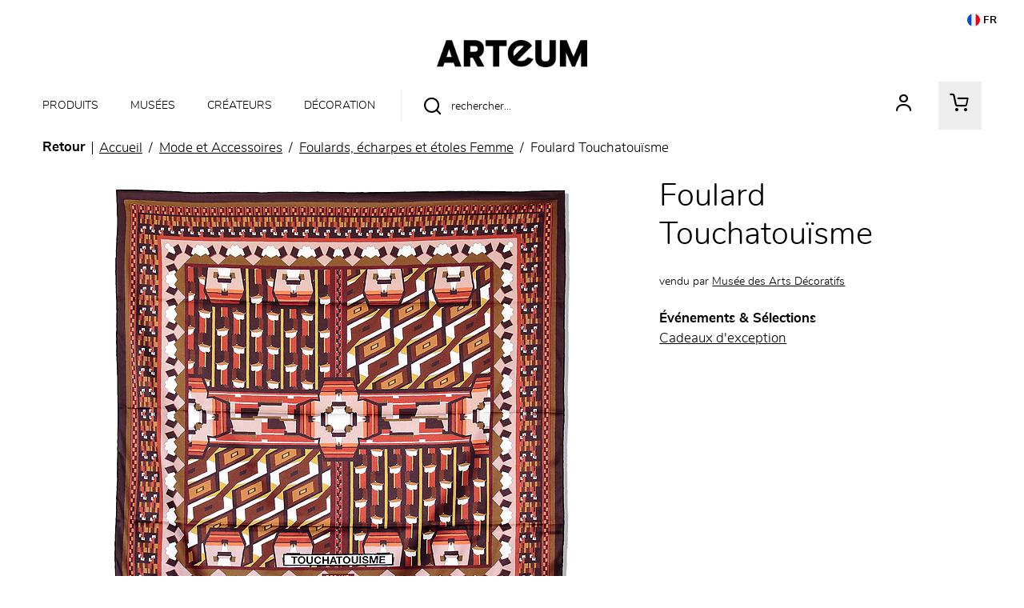

--- FILE ---
content_type: text/html; charset=UTF-8
request_url: https://www.arteum.com/fr/product/3235-foulard-touchatouisme.html?r=1D4cwugj9Q9gXmY64lBjgGDZoffDWGHKXxJCbSjJBFrcdtnPTmGynFuk67P8Sce2hPg
body_size: 13089
content:
<!DOCTYPE html>
<html class="no-js" lang="fr">
<head>
	<meta charset="utf-8">
	<meta http-equiv="X-UA-Compatible" content="IE=edge,chrome=1">
	<meta name="viewport" content="width=device-width, initial-scale=1">
	<title>
				Foulard Touchatouïsme · Arteum		
	</title>
	<meta name="description" content="Depuis plus de dix ans, Arteum gère avec passion et professionnalisme des boutiques et librairies-boutiques de musées de beaux-arts, musées de sciences, monuments touristiques, zoos, aquariums, parcs d’attraction et tous sites à vocation loisirs et culturelle.">
	<meta name="keywords" content="Boutique de Musées ; Art ; Design ; Créateurs ; pompon ; fête des pères ; idée cadeau ; cadeau design ; fête des mères ; livres ; catalogues ; souvenirs ; expositions ; musées ; culture ;">
	<meta http-equiv="content-language" content="fr">

	<link rel="alternate" hreflang="fr" href="https://www.arteum.com/fr/product/3235-foulard-touchatouisme.html">
	<link rel="alternate" hreflang="en" href="https://www.arteum.com/en/product/3235-scarf-touchatouisme.html">
	<link rel="canonical" href="https://www.arteum.com/fr/product/3235-foulard-touchatouisme.html">

	<link rel="apple-touch-icon" sizes="180x180" href="/files/branches/arteum/7367-deae73fd-faviconapple/branches-7367.jpg">
	<link rel="icon" type="image/jpeg" sizes="32x32" href="/files/branches/arteum/7367-deae73fd-favicon32/branches-7367.jpg">
	<link rel="icon" type="image/jpeg" sizes="16x16" href="/files/branches/arteum/7367-deae73fd-favicon16/branches-7367.jpg">
	<link rel="shortcut icon" type="image/jpeg" href="/files/branches/arteum/7367-deae73fd-favicon16/branches-7367.jpg">


	<meta property="og:title" content="Foulard Touchatouïsme">
	<meta property="og:url" content="https://www.arteum.com/fr/product/3235-foulard-touchatouisme.html">
	<meta property="og:type" content="product">
	<meta property="og:image" content="https://www.arteum.com/files/products/3235/4668-ac9f1f4a-xl/foulard-touchatouisme.jpg">
	<meta property="og:site_name" content="Arteum">

	<script type="application/ld+json">
	{"@context":"https:\/\/schema.org","@type":"Product","name":"Foulard Touchatou\u00efsme","sku":"J00112699","description":"","url":"https:\/\/www.arteum.com\/fr\/product\/3235-foulard-touchatouisme.html","image":"https:\/\/www.arteum.com\/files\/products\/3235\/4668-ac9f1f4a-xl\/foulard-touchatouisme.jpg","gtin13":"2000000284460","offers":{"@type":"Offer","price":"239.00","priceCurrency":"EUR","url":"https:\/\/www.arteum.com\/fr\/product\/3235-foulard-touchatouisme.html","valueAddedTaxIncluded":true,"availability":"https:\/\/schema.org\/InStock"}}
	</script>
	<script type="application/ld+json">
	{"@context":"https:\/\/schema.org","@type":"BreadcrumbList","itemListElement":[{"@type":"ListItem","position":1,"name":"Mode et Accessoires","item":"https:\/\/www.arteum.com\/fr\/products\/11-mode-et-accessoires\/"},{"@type":"ListItem","position":2,"name":"Foulards, \u00e9charpes et \u00e9toles Femme","item":"https:\/\/www.arteum.com\/fr\/products\/44-foulards-echarpes-et-etoles-femme\/"}]}
	</script>

	<style type="text/css">
		[v-cloak] { display: none; }
	</style>

	<link rel="stylesheet" href="/css/arteum.css?t=1758720107">

<script type="text/javascript">
var funcarray = function(){};
funcarray.prototype = structuredClone(Array.prototype);
funcarray.prototype.jpush = function(func) {
		if (typeof($) !== 'undefined') {
		func($);
	} else {
		Array.prototype.push.call(this, func);
	}
}
var funcs = new funcarray();

var qfarray = function(){};
qfarray.prototype = structuredClone(Array.prototype);
qfarray.prototype.jpush = function(func) {
		if (typeof(Vue) !== 'undefined') {
		func(Vue);
	} else {
		Array.prototype.push.call(this, func);
	}
}
var qf = new qfarray();
</script>

<script async src="https://www.googletagmanager.com/gtag/js?id=G-Y897ENNDWX"></script>
<script>
window.dataLayer = window.dataLayer || [];
function gtag() { dataLayer.push(arguments); }
gtag("js", new Date());
gtag("consent", "default", {"analytics_storage": "denied"});
gtag("consent", "default", {"ad_storage": "denied"});
gtag("config", "G-Y897ENNDWX", {"anonymize_ip":true,"debug_mode":false});
</script>

</head>
<body class="Application Products-details">

	<a id="top" tabindex="0"></a>
	


	
<header id="Header" class="Header">

	<nav>
		<ul>
						<li class="nav-item dropdown">
				<button class="btn btn-link btn-sm nav-item nav-link dropdown-toggle" id="languageDropdown" role="button" data-toggle="dropdown" aria-haspopup="true" aria-expanded="false"><img src="/img/lang/fr.png" alt="Français" style="width:16px;height: 16px;border-radius: 8px;vertical-align: bottom;"> FR</button>
				<div class="dropdown-menu dropdown-menu-right" aria-labelledby="languageDropdown">
										<a href="https://www.arteum.com/fr/product/3235-foulard-touchatouisme.html" class="dropdown-item active">
						Français					</a>
										<a href="https://www.arteum.com/en/product/3235-scarf-touchatouisme.html" class="dropdown-item">
						English					</a>
									</div>
			</li>
					</ul>
	</nav>

		<div class="container">
		<div class="Brand">
			<a href="/fr/" title="Arteum">
				<img src="/img/logo-l.png" />
			</a>
		</div>
	</div>
	
	<div class="container">
		<div class="NavPrimary">
			<nav id="MenuPrimary" role="navigation" class="navbar">
				<button class="Burger d-block d-lg-none position-absolute" aria-expanded="false">
					<span></span>
					<span></span>
					<span></span>
	  				<span></span>
				</button>
				<ul class="navbar-nav nav-menu">
					<li class="nav-item dropdown">
						<span class="nav-link dropdown-toggle" data-toggle="dropdown">Produits</span>
<div class="dropdown-menu" aria-labelledby="languageDropdown">	
	<div class="ProductsMenu">
		
		
		
		<div class="container ProductsMenu-container" style="position: relative;">
		<ul class="DropdownMenu ProductsMenu-list">
						<li data-submenu-id="submenu-1">
				<a href="/fr/content/6-livres-et-medias.html" class="DropdownMenu-a maintainHover hover">
					Livres et Médias		
					<span class="front-arrow-slider-right"></span>
				</a>
				<div id="submenu-1" class="DropdownPopover maintainHover hover">
					<div class="ProductsMenu-close">
						<div class="CloseDropdown"><span class="front-x"></span></div>
					</div>
										<ul class="DropdownPopover-list">
												<li class="DropdownPopover-item"><a href="/fr/products/9-catalogue-exposition-et-guides/" class="DropdownPopover-a">Catalogue d'exposition et guides</a></li>
												<li class="DropdownPopover-item"><a href="/fr/products/16-art-musique-et-cinema-revues-art/" class="DropdownPopover-a">Art, musique et cinéma (Revues d'Art)</a></li>
												<li class="DropdownPopover-item"><a href="/fr/products/15-sciences-humaines-et-sociales/" class="DropdownPopover-a">Sciences humaines et sociales</a></li>
												<li class="DropdownPopover-item"><a href="/fr/products/17-sciences-et-technologies/" class="DropdownPopover-a">Sciences et technologies</a></li>
												<li class="DropdownPopover-item"><a href="/fr/products/18-bd-et-mangas/" class="DropdownPopover-a">BD et Mangas</a></li>
												<li class="DropdownPopover-item"><a href="/fr/products/559-gastronomie/" class="DropdownPopover-a">Gastronomie</a></li>
												<li class="DropdownPopover-item"><a href="/fr/products/20-romans/" class="DropdownPopover-a">Romans</a></li>
												<li class="DropdownPopover-item"><a href="/fr/products/21-medias/" class="DropdownPopover-a">Médias</a></li>
											</ul>
									</div>
			</li>
						<li data-submenu-id="submenu-2">
				<a href="/fr/content/11-mode-et-accessoires.html" class="DropdownMenu-a">
					Mode et Accessoires		
					<span class="front-arrow-slider-right"></span>
				</a>
				<div id="submenu-2" class="DropdownPopover">
					<div class="ProductsMenu-close">
						<div class="CloseDropdown"><span class="front-x"></span></div>
					</div>
										<ul class="DropdownPopover-list">
												<li class="DropdownPopover-item"><a href="/fr/products/43-shirts-sweats-et-pret-porter/" class="DropdownPopover-a">T-shirts, sweats et prêt à porter</a></li>
												<li class="DropdownPopover-item"><a href="/fr/products/41-sacs-et-pochettes/" class="DropdownPopover-a">Sacs et pochettes</a></li>
												<li class="DropdownPopover-item"><a href="/fr/products/42-bijoux/" class="DropdownPopover-a">Bijoux</a></li>
												<li class="DropdownPopover-item"><a href="/fr/products/3686-chaussettes/" class="DropdownPopover-a">Chaussettes</a></li>
												<li class="DropdownPopover-item"><a href="/fr/products/44-foulards-echarpes-et-etoles-femme/" class="DropdownPopover-a">Foulards, écharpes et étoles Femme</a></li>
												<li class="DropdownPopover-item"><a href="/fr/products/383-casquettes-bonnets-et-serres-tetes/" class="DropdownPopover-a">Casquettes, bonnets et serres têtes</a></li>
												<li class="DropdownPopover-item"><a href="/fr/products/45-accessoires/" class="DropdownPopover-a">Accessoires</a></li>
											</ul>
									</div>
			</li>
						<li data-submenu-id="submenu-3">
				<a href="/fr/content/8-decoration.html" class="DropdownMenu-a">
					Décoration		
					<span class="front-arrow-slider-right"></span>
				</a>
				<div id="submenu-3" class="DropdownPopover">
					<div class="ProductsMenu-close">
						<div class="CloseDropdown"><span class="front-x"></span></div>
					</div>
										<ul class="DropdownPopover-list">
												<li class="DropdownPopover-item"><a href="/fr/products/26-luminaires/" class="DropdownPopover-a">Luminaires</a></li>
												<li class="DropdownPopover-item"><a href="/fr/products/277-affiches-reproductions-et-deco-murales/" class="DropdownPopover-a">Affiches, reproductions et déco murales</a></li>
												<li class="DropdownPopover-item"><a href="/fr/products/48-moulages-et-reproductions/" class="DropdownPopover-a">Moulages et Reproductions</a></li>
												<li class="DropdownPopover-item"><a href="/fr/products/28-vases/" class="DropdownPopover-a">Vases</a></li>
												<li class="DropdownPopover-item"><a href="/fr/products/29-accessoires-design/" class="DropdownPopover-a">Accessoires design</a></li>
												<li class="DropdownPopover-item"><a href="/fr/products/371-pieces-uniques-et-artisanat/" class="DropdownPopover-a">Pièces uniques et artisanat</a></li>
												<li class="DropdownPopover-item"><a href="/fr/products/27-senteurs/" class="DropdownPopover-a">Senteurs</a></li>
											</ul>
									</div>
			</li>
						<li data-submenu-id="submenu-4">
				<a href="/fr/content/7-papeterie.html" class="DropdownMenu-a">
					Papeterie		
					<span class="front-arrow-slider-right"></span>
				</a>
				<div id="submenu-4" class="DropdownPopover">
					<div class="ProductsMenu-close">
						<div class="CloseDropdown"><span class="front-x"></span></div>
					</div>
										<ul class="DropdownPopover-list">
												<li class="DropdownPopover-item"><a href="/fr/products/25-marque-pages-et-cartes-postales/" class="DropdownPopover-a">Marque-pages et Cartes postales</a></li>
												<li class="DropdownPopover-item"><a href="/fr/products/22-cahiers-et-carnets/" class="DropdownPopover-a">Cahiers et Carnets</a></li>
												<li class="DropdownPopover-item"><a href="/fr/products/24-ecriture-et-accessoires-de-bureau/" class="DropdownPopover-a">Écriture et accessoires de bureau</a></li>
												<li class="DropdownPopover-item"><a href="/fr/products/3687-stickers/" class="DropdownPopover-a">Stickers</a></li>
											</ul>
									</div>
			</li>
						<li data-submenu-id="submenu-5">
				<a href="/fr/content/10-arts-de-la-table.html" class="DropdownMenu-a">
					Arts de la table		
					<span class="front-arrow-slider-right"></span>
				</a>
				<div id="submenu-5" class="DropdownPopover">
					<div class="ProductsMenu-close">
						<div class="CloseDropdown"><span class="front-x"></span></div>
					</div>
										<ul class="DropdownPopover-list">
												<li class="DropdownPopover-item"><a href="/fr/products/34-mugs-verres-et-tasses/" class="DropdownPopover-a">Mugs, verres et tasses</a></li>
												<li class="DropdownPopover-item"><a href="/fr/products/33-assiettes-couverts-et-plats/" class="DropdownPopover-a">Assiettes, couverts et plats</a></li>
												<li class="DropdownPopover-item"><a href="/fr/products/333-bols-saladiers-et-carafes/" class="DropdownPopover-a">Bols, saladiers et carafes</a></li>
												<li class="DropdownPopover-item"><a href="/fr/products/38-linge-de-maison-et-accessoires/" class="DropdownPopover-a">Linge de maison et accessoires</a></li>
												<li class="DropdownPopover-item"><a href="/fr/products/36-gourmet-et-epicerie/" class="DropdownPopover-a">Gourmet et épicerie</a></li>
											</ul>
									</div>
			</li>
						<li data-submenu-id="submenu-6">
				<a href="/fr/content/souvenirs.html" class="DropdownMenu-a">
					Souvenirs		
					<span class="front-arrow-slider-right"></span>
				</a>
				<div id="submenu-6" class="DropdownPopover">
					<div class="ProductsMenu-close">
						<div class="CloseDropdown"><span class="front-x"></span></div>
					</div>
										<ul class="DropdownPopover-list">
												<li class="DropdownPopover-item"><a href="/fr/products/1044-billets-et-monnaies/" class="DropdownPopover-a">Billets et monnaies</a></li>
												<li class="DropdownPopover-item"><a href="/fr/products/3679-petite-epicerie/" class="DropdownPopover-a">Petite épicerie</a></li>
												<li class="DropdownPopover-item"><a href="/fr/products/3680-magnets/" class="DropdownPopover-a">Magnets</a></li>
												<li class="DropdownPopover-item"><a href="/fr/products/19-revues/" class="DropdownPopover-a">Revues</a></li>
											</ul>
									</div>
			</li>
						<li data-submenu-id="submenu-7">
				<a href="/fr/content/40-jeunesse.html" class="DropdownMenu-a">
					Jeunesse		
					<span class="front-arrow-slider-right"></span>
				</a>
				<div id="submenu-7" class="DropdownPopover">
					<div class="ProductsMenu-close">
						<div class="CloseDropdown"><span class="front-x"></span></div>
					</div>
										<ul class="DropdownPopover-list">
												<li class="DropdownPopover-item"><a href="/fr/products/52-livres-et-cahiers-activite/" class="DropdownPopover-a">Livres et cahiers d'activité</a></li>
												<li class="DropdownPopover-item"><a href="/fr/products/55-peluches/" class="DropdownPopover-a">Peluches</a></li>
												<li class="DropdownPopover-item"><a href="/fr/products/54-jeux-et-puzzles/" class="DropdownPopover-a">Jeux et puzzles</a></li>
												<li class="DropdownPopover-item"><a href="/fr/products/57-jouets-et-deguisements/" class="DropdownPopover-a">Jouets et déguisements</a></li>
												<li class="DropdownPopover-item"><a href="/fr/products/53-loisirs-creatifs/" class="DropdownPopover-a">Loisirs créatifs</a></li>
												<li class="DropdownPopover-item"><a href="/fr/products/376-instruments-et-boites-musiques/" class="DropdownPopover-a">Instruments et boîtes à musiques</a></li>
											</ul>
									</div>
			</li>
						<li data-submenu-id="submenu-8">
				<a href="/fr/content/beaute.html" class="DropdownMenu-a">
					Senteurs et Beauté		
					<span class="front-arrow-slider-right"></span>
				</a>
				<div id="submenu-8" class="DropdownPopover">
					<div class="ProductsMenu-close">
						<div class="CloseDropdown"><span class="front-x"></span></div>
					</div>
										<ul class="DropdownPopover-list">
												<li class="DropdownPopover-item"><a href="/fr/products/46-beaute/" class="DropdownPopover-a">Beauté</a></li>
												<li class="DropdownPopover-item"><a href="/fr/products/3683-senteurs/" class="DropdownPopover-a">Senteurs</a></li>
												<li class="DropdownPopover-item"><a href="/fr/products/3684-bougies/" class="DropdownPopover-a">Bougies</a></li>
											</ul>
									</div>
			</li>
			    	</ul>
    	</div>

	</div>
</div>
					</li>
																														<li class="nav-item">
						<a href="/fr/contents/museums.html" class="nav-link" style="pointer-events: initial;">Musées</a>
					</li>
																														<li class="nav-item">
						<a href="/fr/contents/designers.html" class="nav-link" style="pointer-events: initial;">Créateurs</a>
					</li>
																									
										<li class="nav-item">
						<a class="nav-link" href="/fr/products/8-decoration/">Décoration</a>
					</li>
					
				</ul>
			</nav>

			<ul class="navtools list-inline">
				<li class="list-inline-item">
					<div class="SearchMenu">
						<div class="ProductsSearch" role="search">
	<form class="d-flex align-items-center" id="ProductsSearch-form" action="/fr/search/products/" method="get">
		<input class="form-control" id="ProductsSearch-input" placeholder="rechercher..." type="text" name="q" value=""><button class="bg-transparent border-0" aria-labelledby="button-label"><span class="front-search"></span><span id="button-label" hidden>rechercher</span></button>
	</form>
		</div>
					</div>
				</li>
				<li class="list-inline-item" id="user">
											<a href="/fr/user/signin/" title="Votre compte">
							<div class="UserMenu">
								<span class="front-user"></span>
							</div>
						</a>
					
				</li>
				<li class="list-inline-item" id="cart">

					<div class="CartMenu">
																		<a href="/fr/cart/">
							<span class="front-basket"></span>
						</a>
						
					</div>

				</li>

			</ul>
		</div>
	</div>
</header>


<script type="text/javascript">

	var menuaim = function($) {
		require('menu-aim');

		var $menu = $(".DropdownMenu");
		function activateSubmenu(row) {
			var $row = $(row),
				submenuId = $row.data("submenuId"),
				$submenu = $("#" + submenuId),
				height = $menu.outerHeight(),
				width = $menu.outerWidth();
			$submenu.css({
				display: "block"
			});
			$row.find(".DropdownMenu-a").addClass("maintainHover");
		}
		function deactivateSubmenu(row) {
			var $row = $(row),
			submenuId = $row.data("submenuId"),
			$submenu = $("#" + submenuId);
			$submenu.css("display", "none");
			$row.find(".DropdownMenu-a").removeClass("maintainHover");
		}
		if ($(window).width() > 769) {
			$(".DropdownMenu").menuAim({
				activate: activateSubmenu,
				deactivate: deactivateSubmenu
			});
		} else {

			$(".DropdownMenu-a").each(function() {
				$item = $(this);
				$item.click(function(e) {

	  				e.preventDefault();

	  				if($(this).next().css('display') == 'none') {
	  					$('.MenuPrimary .dropdown-menu').addClass('show2');
	  					$(this).next().css('display','block');

	  				}
	  				else {
	  					$('.MenuPrimary .dropdown-menu').addClass('show2');
	  					$(this).next().css('display','none');
	  				}
				});
		  	});
		}
	}
	funcs.push(menuaim);


	funcs.push(function($) {


		/*
		if ($(window).width() < 994) {
			$(".MenuBurger").click(function(e) {
				if($(this).attr('aria-expanded') == 'false') {
					$(this).attr('aria-expanded','true');
					$(".navbar-nav").css('display','block');
				}
				else {
					$(this).attr('aria-expanded','false');
					$(".navbar-nav").css('display','none');
				}
			});
		} else {
			$(".navbar-nav").css('display','flex');
		}
*/
	//if ($(window).width() < 994) {

		$(".Burger").click(function(e) {
			if($(this).attr('aria-expanded') == 'false') {
				$(this).attr('aria-expanded','true');
				//$(".navbar-nav").css('display','block');
				$(".navbar-nav").removeClass('closed').addClass('opened');
			}
			else {
				$(this).attr('aria-expanded','false');
				//$(".navbar-nav").css('display','none');
				$(".navbar-nav").removeClass('opened').addClass('closed');
			}
		});

	//} else {

		//$(".navbar-nav").removeClass('open').removeClass('closed');
	//}


		$('.nav-item.dropdown').on('hide.bs.dropdown', function (e) {
	  		$('body').removeClass('open');
		});
		$('.nav-item.dropdown').on('show.bs.dropdown', function (e) {
			$('body').addClass('open');
		});

		$('.dropdown-menu').click(function(e) {
	      	e.stopPropagation();
		});

		$('.CloseDropdown').on('click', function () {
			$('.dropdown').removeClass('show');
    		$('.dropdown-menu').removeClass('show');
    		$('body').removeClass('open');
		});

	});

</script>


	 <main class="Main" role="main">

	 	
	 		 				<nav aria-label="breadcrumb" class="breadcrumb-nav">
					<a class="breadcrumb-backlink" href="/"><span>Retour</span></a>
				<ol class="breadcrumb mr-auto flex-grow-1">
			<li class="breadcrumb-item">
				<a href="/fr/"><span>Accueil</span></a>
			</li>
										<li class="breadcrumb-item">
										<a href="/fr/products/11-mode-et-accessoires/"><span>Mode et Accessoires</span></a>
									</li>
							<li class="breadcrumb-item">
										<a href="/fr/products/44-foulards-echarpes-et-etoles-femme/"><span>Foulards, écharpes et étoles Femme</span></a>
									</li>
							<li class="breadcrumb-item active" aria-current="page">
										<span>Foulard Touchatouïsme</span>
									</li>
							</ol>
	</nav>
		<section class="ProductDetails">

	<div class="ProductDetails-content">

		<div class="ProductDetails-photoarea">

	<div class="ProductDetails-photoarea-content">

		<div class="Photoarea slider-for no-views">
											<figure>
					<a href="/files/products/3235/4668-ac9f1f4a-xxl/foulard-touchatouisme.jpg" data-fancybox="posters" data-caption="">
					<img src="/files/products/3235/4668-ac9f1f4a-xl/foulard-touchatouisme.jpg" alt="Foulard Touchatouïsme">					</a>
				</figure>
									</div>

		<div class="Views slider-nav no-slider-nav no-views">
					</div>

	</div>

</div>

<script type="text/javascript">
	
	var viewposter = function() {
		require('fancybox');
		$('[data-fancybox="posters"]').fancybox({
			buttons : ['close'],
			animationEffect: "fade",
			infobar: false,
			autoFocus: true,
			placeFocusBack: true,
			baseClass: 'VuesPopup'
		});
	}

	funcs.push(viewposter);
</script>


		<div class="ProductDetails-data">

			<div class="ProductDetails-data-content">

				
				<h1 class="ProductDetails-title">Foulard Touchatouïsme</h1>

				<div class="ProductDetails-reference">
					J00112699				</div>

				
				
								

		<form action="/fr/cart/update/" method="post" id="variants" v-cloak>
		<input name="r" type="hidden" value="/fr/product/3235-foulard-touchatouisme.html">
		<input type="hidden" name="add" :value="selectedVariantId">
		<div class="Variants">

			<div class="Variant" v-if="variants.length > 1" v-for="variant in variants">
				<div v-bind:class="{ 'Variant-selected': selectedVariant == variant, 'Variant-unavailable': !variant.available,  'Variant-available': variant.available }">
					<a class="Variant-label btn btn-sm text-decoration-none d-inline-block" href="#" v-on:click.prevent="selectVariant(variant)">
						<span>{{ variant.title }}</span>
					</a>
				</div>
			</div>

			<div class="Variant" v-if="variants.length == 1 && totalVariants > 1">
				<div class="Variant-disabled">
					<button disabled="disabled" class="Variant-label btn btn-sm text-decoration-none d-inline-block disabled">
						<span>{{ selectedVariant.title }}</span>
					</button>
				</div>
			</div>

			<div class="Variant-action">

				<div class="Variant-percent" v-if="!selectedVariant && lowestprice && lowestprice.prices.user.percent > 0">
					<span :class="'percent-' + (Math.floor(lowestprice.prices.user.percent / 10) * 10)">-{{ Math.floor(lowestprice.prices.user.percent) }}%</span>
				</div>

				<div class="Variant-percent" v-if="selectedVariant && selectedVariant.prices.user && selectedVariant.prices.user.price && selectedVariant.prices.user.percent > 0">
					<span :class="'percent-' + (Math.floor(selectedVariant.prices.user.percent / 10) * 10)">-{{ Math.floor(selectedVariant.prices.user.percent) }}%</span>
				</div>

				<div class="Variant-price Variant-price-default" v-if="!selectedVariant && lowestprice">

					<div class="price price-user" :class="{ 'price-withlabel': lowestprice.prices.user.label != '' }" v-if="lowestprice.prices.user.price">
						<span class="price-from" v-if="!uniqueprice">À partir de</span>
						<span class="price-user-price" v-bind:class="{'price-nosale': !lowestprice.prices.user.price_strike, 'price-onsale': lowestprice.prices.user.price_strike}"><span class="sr-only">Prix ​​actuel</span>{{ lowestprice.prices.user.price_tax_display }}</span>
						<span v-if="lowestprice.prices.user.price_strike" class="price-strike price-user-strike"><span class="sr-only">Ancien prix</span>{{ lowestprice.prices.user.price_strike_tax_display }}</span>
						<span v-if="lowestprice.prices.user.label != ''" class="price-label price-user-label"><span class="sr-only">Prix ​​actuel</span>{{ lowestprice.prices.user.label }}</span>
					</div>

					<div class="price-withother" v-if="lowestprice.prices.other.length > 0">
						<div class="price price-other" :class="{ 'price-withlabel': price.label != '' }" v-for="price in lowestprice.prices.other">
							<span class="price-other-price">{{ price.price_tax_display }}</span>
							<span v-if="price.label != ''" class="price-label price-other-label">{{ price.label }}</span>
						</div>
					</div>

					<div class="price price-suggested" :class="{'price-withstrike': lowestprice.prices.suggested.price_strike}" v-if="lowestprice.prices.suggested">
						<span class="price-suggested-label">Prix ​​public</span>
						<span class="price-suggested-price"><span class="sr-only">Prix ​​actuel</span>{{ lowestprice.prices.suggested.price_tax_display }}</span>
						<span class="price-suggested-strike" v-if="lowestprice.prices.suggested.price_strike"><span class="sr-only">Ancien prix</span>{{ lowestprice.prices.suggested.price_strike_tax_display }}</span>
					</div>

					<span class="vatmsg" v-if="excltax">
						HT					</span>

				</div>

				<div class="Variant-price Variant-price-selected" v-if="selectedVariant && selectedVariant.prices.user && selectedVariant.prices.user.price" v-bind:class="{ 'Variant-price-unavailable': !selectedVariant.available,  'Variant-price-available': selectedVariant.available }">

					<div class="price price-user" :class="{ 'price-withlabel': selectedVariant.prices.user.label != '' }" v-if="selectedVariant.prices.user.price">
						<span class="price-user-price" v-bind:class="{'price-nosale': !selectedVariant.prices.user.price_strike, 'price-onsale': selectedVariant.prices.user.price_strike}"><span class="sr-only">Prix ​​actuel</span>{{ selectedVariant.prices.user.price_tax_display }}</span>
						<span v-if="selectedVariant.prices.user.price_strike" class="price-strike price-user-strike"><span class="sr-only">Ancien prix</span>{{ selectedVariant.prices.user.price_strike_tax_display }}</span>
						<span v-if="selectedVariant.prices.user.label != ''" class="price-label price-user-label"><span class="sr-only">Prix ​​actuel</span>{{ selectedVariant.prices.user.label }}</span>
					</div>

					<div class="price-withother" v-if="selectedVariant.prices.other.length > 0">
						<div class="price price-other" :class="{ 'price-withlabel': price.label != '' }" v-for="price in selectedVariant.prices.other">
							<span class="price-other-price">{{ price.price_tax_display }}</span>
							<span v-if="price.label != ''" class="price-label price-other-label">{{ price.label }}</span>
						</div>
					</div>

					<div class="price price-suggested" :class="{'price-withstrike': selectedVariant.prices.suggested.price_strike}" v-if="selectedVariant.prices.suggested">
						<span class="price-suggested-label">Prix ​​public</span>
						<span class="price-suggested-price"><span class="sr-only">Prix ​​actuel</span>{{ selectedVariant.prices.suggested.price_tax_display }}</span>
						<span class="price-suggested-strike" v-if="selectedVariant.prices.suggested.price_strike"><span class="sr-only">Ancien prix</span>{{ selectedVariant.prices.suggested.price_strike_tax_display }}</span>
					</div>

					<span class="vatmsg" v-if="excltax">
						HT					</span>

				</div>

				<div class="Variant-cart">
					
											<input v-if="(selectedVariant && available && selectedVariant.parameters)" type="hidden" name="parameters" :value="JSON.stringify(selectedVariant.parameters)">

						
						<button v-show="(!selectedVariant && available) || !hcaptchaVerified" disabled="disabled" v-tooltip:top="'Veuillez sélectionner une variante de produit.'" class="btn btn-primary addtocart disabled"><span>Ajouter au panier</span></button>
						<button v-if="is_quickview" v-show="selectedVariant && selectedVariant.prices.user.price && selectedVariant.available && hcaptchaVerified" class="btn btn-primary addtocart" @click.stop.prevent="quickAddToCart($event)"><span>Ajouter au panier</span></button>
						<button v-else v-show="selectedVariant && selectedVariant.prices.user.price && selectedVariant.available && hcaptchaVerified" class="btn btn-primary addtocart" ><span>Ajouter au panier</span></button>
										
					<div v-if="!available || (selectedVariant && !selectedVariant.available)" class="Variant-stockalert">
						Article indisponible											</div>

					<div v-show="selectedVariant && selectedVariant.shortage" class="Variant-shortage">
						Derniers articles disponibles					</div>
									</div>

				<div class="Variant-share" v-if="!is_quickview">
					
					<a target="popup" href="#" onclick="window.open('https://www.facebook.com/sharer/sharer.php?u=' + 'https%3A%2F%2Fwww.arteum.com%2Ffr%2Fproduct%2F3235-foulard-touchatouisme.html', 'popup', 'width=626,height=436'); return false;">
						<span class="front-facebook"></span>
					</a>

																						<a target="popup" href="#" onclick="window.open('https://pinterest.com/pin/create/button/?url=https%3A%2F%2Fwww.arteum.com%2Ffr%2Fproduct%2F3235-foulard-touchatouisme.html&media=https%3A%2F%2Fwww.arteum.com%2Ffiles%2Fproducts%2F3235%2F4668-ac9f1f4a-xl%2Ffoulard-touchatouisme.jpg&description=Foulard+Touchatou%C3%AFsme+%7C+Arteum', 'popup', 'width=626,height=436'); return false;">
							<span class="front-pinterest"></span>
						</a>
														</div>

			</div>

														
		</div>
	</form>

	<script type="text/javascript">
		qf.jpush(function(Vue) {
			Vue.directive('tooltip', function(el, binding) {
				$(el).tooltip({
					title: binding.value,
					placement: binding.arg,
					trigger: 'hover'
				})
			});
			var Variants = new Vue({ "el": "#variants"
	, "data": function() { return {
    "is_quickview": false,
    "uniqueprice": true,
    "variants": [
        {
            "id": 3618,
            "title": null,
            "prices": {
                "user": {
                    "price": "199.17",
                    "price_tax": "239.00",
                    "price_tax_display": "239\u00a0\u20ac",
                    "price_strike": null,
                    "price_strike_tax": null,
                    "price_strike_tax_display": null,
                    "percent": 0,
                    "is_baseprice": true,
                    "currency": "EUR",
                    "label": "",
                    "excluding_tax": false
                },
                "other": [],
                "suggested": null
            },
            "available": true,
            "shortage": false,
            "imagenumber": null,
            "parameters": [],
            "is_favorite": false,
            "cartoptions": {
                "1": 1,
                "2": 2
            },
            "optionids": []
        }
    ],
    "totalVariants": "1",
    "lowestprice": {
        "id": 3618,
        "title": null,
        "prices": {
            "user": {
                "price": "199.17",
                "price_tax": "239.00",
                "price_tax_display": "239\u00a0\u20ac",
                "price_strike": null,
                "price_strike_tax": null,
                "price_strike_tax_display": null,
                "percent": 0,
                "is_baseprice": true,
                "currency": "EUR",
                "label": "",
                "excluding_tax": false
            },
            "other": [],
            "suggested": null
        },
        "available": true,
        "shortage": false,
        "imagenumber": null,
        "parameters": [],
        "is_favorite": false,
        "cartoptions": {
            "1": 1,
            "2": 2
        }
    },
    "excltax": false,
    "hasVariantImages": false,
    "selectedVariants": [],
    "selectedVariant": {
        "id": 3618,
        "title": null,
        "prices": {
            "user": {
                "price": "199.17",
                "price_tax": "239.00",
                "price_tax_display": "239\u00a0\u20ac",
                "price_strike": null,
                "price_strike_tax": null,
                "price_strike_tax_display": null,
                "percent": 0,
                "is_baseprice": true,
                "currency": "EUR",
                "label": "",
                "excluding_tax": false
            },
            "other": [],
            "suggested": null
        },
        "available": true,
        "shortage": false,
        "imagenumber": null,
        "parameters": [],
        "is_favorite": false,
        "cartoptions": {
            "1": 1,
            "2": 2
        },
        "optionids": []
    },
    "available": true,
    "optionGroups": [],
    "hcaptchaVerified": true
}; }

	, "methods": {"selectImage":function(variant) {
			if (variant.imagenumber != null) {
				$(".slider-nav").slick("slickGoTo", variant.imagenumber);
			} else {
				if (this.hasVariantImages) {
					$(".slider-nav").slick("slickGoTo", 0);
				}
			}
		},"selectVariant":function(variant) {
			this.selectImage(variant);
			this.selectedVariant = variant;
			this.$emit("select-variant", variant);
		},"stickySelectVariant":function(event) {
			const variant = this.variants.find((variant) => variant.id == event.target.value);
			this.selectVariant(variant);
		},"selectVariantQuantity":function(variant, event) {
			const quantity = event.target.value;
			const i = this.selectedVariants.findIndex(function(v) {
				return v.id == variant.id;
			});
			if (quantity.length > 0) {
				const v = {
					id: variant.id,
					quantity: quantity
				};
				if (i == -1) {
					this.selectedVariants.push(v);
				} else {
					this.selectedVariants.splice(i, 1, v);
				}
			} else if (quantity.length == 0 && i >= 0) {
				this.selectedVariants.splice(i, 1);
			}
		},"addToCart":function(event) {
			var toastr = require("toastr");
			toastr.options.escapeHtml = false;
			toastr.options.positionClass = "toast-bottom-right";
			$(event.target).closest("form").ajaxSubmit({
				dataType: "json",
				url: "\/fr\/cart\/api\/add\/",
				success: function(result) {
					if (typeof(result.data.html) !== "undefined") {
						$("#CartMenu").empty().append(result.data.html);
						$("#PopoverCart").css("visibility", "visible");

						var timeoutId = setTimeout(function() {
							$("#PopoverCart").css("visibility", "");
						}, 5000);

						$("#PopoverCart").mouseenter(function() {
							clearTimeout(timeoutId);
							$("#PopoverCart").css("visibility", "");
						});

						$(document).on("scroll click", function(e) {
							clearTimeout(timeoutId);
							$("#PopoverCart").css("visibility", "");
						});
					}
					if (typeof(result.data.messages) !== "undefined") {
						result.data.messages.forEach(function(message) {
							toastr.success(message);
						});
					}
					if (typeof(result.data.errors) !== "undefined") {
						result.data.errors.forEach(function(error) {
							toastr.error(error);
						});
					}
					$("#CartMenu a").first().trigger("focus");
					
				},
				error: function(result) {
					if (typeof(result.responseJSON.data.errors) !== "undefined") {
						result.responseJSON.data.errors.forEach((error) => {
							toastr.error(error);
						});
					}
				}
			});
		},"quickAddToCart":function(event) {
			var toastr = require("toastr");
			toastr.options.escapeHtml = false;
			toastr.options.positionClass = "toast-bottom-right";
			$(event.target).closest("form").ajaxSubmit({
				dataType: "json",
				url: "\/fr\/cart\/api\/add\/",
				success: (result) => {
					if (typeof(result.data.messages) !== "undefined") {
						result.data.messages.forEach(function(message) {
							toastr.success(message);
						});
					}
					
					if (this.quickview_backlink) {
						// Refresh page
						window.location.assign(this.quickview_backlink);
					} else {
						// Refresh cart menu
						$.fancybox.close();
						if (typeof(result.data.html) !== "undefined") {
							$("#CartMenu").empty().append(result.data.html);
						}
					}
				},
				error: (result) => {
					if (typeof(result.responseJSON.data.errors) !== "undefined") {
						result.responseJSON.data.errors.forEach((error) => {
							toastr.error(error);
						});
					}
				}
			});
		},"selectOption":function(option) {
			return this.isOptionSelectable(option, true);
		},"isOptionSelectable":function(option, select) {
			if (!this.selectedVariant) {
				return true;
			}
			var currentids = this.selectedVariant.optionids;
			var newids = [];
			for (var i = 0; i < currentids.length; i++) {
				if (i == option.pos) {
					newids[i] = option.id;
				} else {
					newids[i] = currentids[i];
				}
			}
			var variant = this.variantOptionsExist(newids);
			if (variant) {
				if (select) {
					this.selectVariant(variant);
				}
				return newids;
			}
			return false;
		},"variantOptionsExist":function(ids) {
			var optionids = ids.join("-");
			var found = this.variants.find(function(el) {
				if (typeof(el.optionids) !== "undefined") {
					if (el.optionids.join("-") == optionids) {
						return true;
					}
				}
			});
			return found;
		},"isOptionSelected":function(option) {
			if (!this.selectedVariant) {
				return false;
			}
			var currentids = this.selectedVariant.optionids;
			if (currentids[option.pos] == option.id) {
				return true;
			}
			return false;
		},"selectedOption":function(pos) {
			if (!this.selectedVariant) {
				return false;
			}
			if (typeof(this.selectedVariant.options[pos]) !== "undefined") {
				return this.selectedVariant.options[pos];
			}
			return false;
		},"hcaptchaVerify":function(token, ekey) {
			this.hcaptchaVerified = true;
		},"addToPurchaselist":function() {
			var toastr = require("toastr");
			toastr.options.escapeHtml = false;
			toastr.options.positionClass = "toast-bottom-right";

			let variantId = null;
			if (this.selectedVariant) {
				variantId = this.selectedVariant.id;
			} else if (this.variants.length == 1) {
				variantId = variants[0].id;
			}
			if (variantId === null) {
				toastr.error("Veuillez sélectionner une variante à ajouter à votre liste d'achat.");
				return;
			}
			$.post("/fr/purchaselists/variants/add/", {vids: [variantId]}, (result) => {
				if (result.code == 200) {
					this.selectedVariant.is_favorite = true;
					if (result.data.message != null && result.data.message.length > 0) {
						toastr.info(
							"<div>" + result.data.message + "</div>" +
							"<a href=\"/fr/purchaselists/\">Voir</a>"
						);
					}
					if (result.data.warning != null && result.data.warning.length > 0) {
						toastr.warning(result.data.warning);
					}
				} else {
					toastr.error(result.message);
				}
			});
		}}
	, "computed": {"selectedVariantId":function() {
			if (this.selectedVariant) {
				return this.selectedVariant.id;
			}
			return "";
		},"selectedVariantsIds":function() {
			if (this.selectedVariants.length > 0) {
				let vids = this.selectedVariants.map(function(variant) {
					let v = {};
					v[variant.id] = variant.quantity;
					return v;
				});
				return JSON.stringify(vids);
			}
			return "[]";
		}}
	, "components": {
"hcaptcha": require("vue-hcaptcha")
} 

} 
);
		});
											</script>

				
								<span class="ProductDetails-vendor ProductDetails-vendormultiple ProductDetails-vendorlink">vendu par <a href="/fr/products/63-musee-des-arts-decoratifs/">Musée des Arts Décoratifs</a></span>
				
				<span class="ProductDetails-museum d-block pb-3">
	<strong>Musées</strong><br>

	
			<a href="/fr/products/63-musee-des-arts-decoratifs/">Musée des Arts Décoratifs</a><br>
			
	
	</span>
<span class="ProductDetails-saleevent d-block pb-3">
	<strong>Événements & Sélections</strong><br>

	
			<a href="/fr/products/3720-cadeaux-exception/">Cadeaux d'exception</a><br>
			
	
	</span>


<script type="text/javascript">
funcs.push(function() {
	$('a.more-items').click(function(e) {
		e.preventDefault();
		$(this).hide();
		$('#more-items').fadeIn();
	});
});
</script>

							</div>
		</div>
	</div>

	
	<div class="ProductDetails-fieldsets">

		<div class="ProductDetails-description">
		<h2 class="ProductDetails-description-title"><span>Description</span></h2>
	<p>Touchatouïsme : Le fait d'avoir de nombreux centres d'intérêt dans des domaines variés mais de ne les étudier que de façon superficielle. Néologisme forgé par Jean Cocteau (1889-1963), à partir de la locution touche-à-tout. CORALIE PRÉVERT est une marque née à Florence en 2014, puis créée à Paris en 2016. C'est un univers graphique précieux, contemporain et coloré, associé au savoir-faire des imprimeurs italiens avec qui je travaille en étroite collaboration. Le fil rouge de toutes mes créations est ce petit cartouche qui révèle une phrase, un proverbe, des mots qui élèvent l'accessoire au rang de talisman.</p></div>
	
								<div class="ProductDetails-fieldset" id="ProductDetails-data-products_characteristics">
		<h2 class="ProductDetails-fieldset-title"><span>Informations sur le produit</span></h2>

																					<dl class="ProductDetails-field-technicalspecification">
				<dt>Caractéristiques</dt>
								<dd><p>Carré 90x90 cm 100% twill de soie, Bords roulottés à la main.</p></dd>
							</dl>
												
		
		
	</div>
						</div>
	

	
</section>








	</main>

	<footer role="contentinfo">
	<div class="Footer container">
				<p class="small"></p>
		
		<div class="row">

			<div class="col-xl-3 col-lg-4 col-sm-7 offset-xl-2">
								<h5 class="Footer-title">Service Client</h5>
				<ul>
								<li><a href="/fr/content/68-livraison-et-retour.html" class="Footer-link d-block">Livraison et retour</a></li>
								<li><a href="/fr/content/69-faq.html" class="Footer-link d-block">FAQ</a></li>
								</ul>
				
												<ul>
								<li><a href="/fr/content/sales-conditions.html" class="Footer-link d-block">CGV</a></li>
								<li><a href="/fr/content/legal-information.html" class="Footer-link d-block">Mentions légales</a></li>
								<li><a href="/fr/content/67-qui-sommes-nous.html" class="Footer-link d-block">Qui sommes-nous ?</a></li>
								<li><a href="/fr/content/privacy-policy.html" class="Footer-link d-block">Politique de confidentialité</a></li>
								<li><a href="/fr/contact/" class="Footer-link d-block">Contactez-nous</a></li>
				<li><a href="/fr/returns/" class="Footer-link d-block">Retourner un article</a></li>
				</ul>
							</div>

			<div class="col-xl-3 col-lg-4 col-sm-7">
								<h5 class="Footer-title">Catégories de produits</h5>
				<ul>
								<li><a href="/fr/content/6-livres-et-medias.html" class="Footer-link d-block">Livres et Médias</a></li>
								<li><a href="/fr/content/11-mode-et-accessoires.html" class="Footer-link d-block">Mode et Accessoires</a></li>
								<li><a href="/fr/content/8-decoration.html" class="Footer-link d-block">Décoration</a></li>
								<li><a href="/fr/content/7-papeterie.html" class="Footer-link d-block">Papeterie</a></li>
								<li><a href="/fr/content/10-arts-de-la-table.html" class="Footer-link d-block">Arts de la table</a></li>
								<li><a href="/fr/content/souvenirs.html" class="Footer-link d-block">Souvenirs</a></li>
								<li><a href="/fr/content/40-jeunesse.html" class="Footer-link d-block">Jeunesse</a></li>
								<li><a href="/fr/content/beaute.html" class="Footer-link d-block">Senteurs et Beauté</a></li>
								</ul>
							</div>

			<div class="col-xl-6 col-lg-6 col-sm-14 mt-4 mt-lg-0">

				<div class="Footer-socials">
										<a href="https://www.instagram.com/arteumstore/"     title="" target="_blank" class="Footer-socials-link"><span class="front-instagram"></span></a>
									</div>

									<div class="Subscription">
						<h5 class="Subscription-title">Recevez notre newsletter</h5>
						<div class="Subscription Subscription-1">
	<div class="Subscription-result">
	</div>
	<div class="Subscription-form">
		<div id="Form-SubscriptionInlineForm" class="Form-SubscriptionInline">
<subscription-inline-form inline-template>
<form action="/fr/subscription/inline/1/?r=1D4cwugj9Q9gXmY64lBjgGDZoffDWGHKXxJCbSjJBFrcdtnPTmGynFuk67P8Sce2hPg" method="post" id="SubscriptionInlineForm" class="Subscriberform Subscriberform-1 SubscriberformInline" v-cloak @submit="onSubmit" ref="subscription-inline-form">
<div style="display: none;"><input type="hidden" id="qf:SubscriptionInlineForm" name="_qf__SubscriptionInlineForm" /><input type="hidden" id="X-XSRF-TOKEN" name="X-XSRF-TOKEN" value="44e881c7cb271cd6" /></div>
<div class="Subscription-email form-group">
<label for="a603bb9646b0be7fc73e8f93024711b2-0" class="form-label">
Votre adresse e-mail<span class="d-inline-block ml-2 small">(obligatoire)</span>
</label>

<div class="input-group">
<div class="input-group-prepend"><span class="input-group-text">@</span></div>
<input type="email" spellcheck="false" placeholder="Votre adresse e-mail" class="Subscription-email form-control" autocomplete="email" name="a603bb9646b0be7fc73e8f93024711b2" id="a603bb9646b0be7fc73e8f93024711b2-0" data-vv-validate-on="blur" v-validate="{&quot;required_email&quot;:true,&quot;email&quot;:true}" :class="[ {'is-invalid': (errors.has('a603bb9646b0be7fc73e8f93024711b2') || hasElementError('a603bb9646b0be7fc73e8f93024711b2')) ? true : false } ]" data-vv-as="Votre adresse e-mail&lt;span class=&quot;d-inline-block ml-2 small&quot;&gt;(obligatoire)&lt;/span&gt;" v-on:input="resetElementError('a603bb9646b0be7fc73e8f93024711b2')" v-bind:aria-describedby="errors.has('a603bb9646b0be7fc73e8f93024711b2') ? 'invalid-feedback-a603bb9646b0be7fc73e8f93024711b2-0': null" />
</div>
<transition name="fade"><div v-bind:id="errors.has('a603bb9646b0be7fc73e8f93024711b2') ? 'invalid-feedback-a603bb9646b0be7fc73e8f93024711b2-0' : null" v-show="errors.has('a603bb9646b0be7fc73e8f93024711b2')" class="invalid-feedback">{{ errors.first('a603bb9646b0be7fc73e8f93024711b2') }}</div></transition>
</div>


<div class="d-none form-group">


<div class="input-group">
<div class="input-group-prepend"><span class="input-group-text">@</span></div>
<input type="email" spellcheck="false" placeholder="Votre adresse e-mail" name="email" id="email-0" class="form-control" />
</div>
</div>


<div class="Form-actions">
<div class="form-group col-md-auto">
<input type="submit" id="submit" value="Je m'abonne" class="Subscription-button Form-submit btn btn-primary" name="submit" />
</div>
</div>


</form>
</subscription-inline-form>
</div>
<script type="text/javascript">
qf = ( typeof qf != 'undefined' && qf instanceof Array ) ? qf : []
qf.push(function(Vue) {
					var SubscriptionInlineForm = { "name": "subscription-inline-form"
	, "data": function() { return {
    "currentLanguage": "fr",
    "availableLanguages": {
        "fr": "Fran\u00e7ais",
        "en": "Anglais"
    },
    "_JSON": "",
    "elementsWithErrors": []
}; }

	, "methods": {"onSubmit":function(e) {
				var values = JSON.parse(JSON.stringify(this.$data));
				$.each(this.$refs, function(i, component) {
					if (typeof(component.injectValues) !== "undefined") {
						component.injectValues(values);
					}
				});
				this.$data._JSON = JSON.stringify(values);
			},"hasElementError":function(name) {
				return this.elementsWithErrors.indexOf(name) > -1 ? true : false;
			},"resetElementError":function(name) {
				var index = this.elementsWithErrors.indexOf(name);
				if (index > -1) {
					this.$delete(this.elementsWithErrors, index);
				}
			}}
	, "components": {
"language-chooser": require('quickform/language-chooser')
} 

	, "mounted": function() {
((function() {
				require("textarea-autosize");
				$("textarea.autosize", "#SubscriptionInlineForm").textareaAutoSize();
			}).bind(this))();
}
	, "updated": function() {
((function() {
				$("textarea.autosize", "#SubscriptionInlineForm").trigger("input");
			}).bind(this))();
}
} 
;
var VeeValidate = require('vee-validate');
Vue.use(VeeValidate, {
				useConstraintAttrs: false
			});
VeeValidate.Validator.extend('required_email', (value) => {
				return {
					valid: !!value,
					data: {
						required: true
					}
				};
			}, {
				computesRequired: true
			});
VeeValidate.Validator.localize('subscription-inline-form', { custom: {"a603bb9646b0be7fc73e8f93024711b2":{"required_email":"Ce champ est obligatoire.","email":"Ce champ doit \u00eatre un e-mail valide, ex: nom@domaine.com"}} });

					var SubscriptionInlineFormApp = new Vue({
						el: '#Form-SubscriptionInlineForm',
						components: {
							'subscription-inline-form': SubscriptionInlineForm
						}
					})
				})
</script>
	</div>
</div>
<script type="text/javascript">
	funcs.jpush(function($) {
		var beforeSubmitCallback = function() {
			$(".Subscription-1 .Subscription-result").empty();
		};
		var successCallback = function(res) {
			if (typeof(res) === "object") {
				if (res.code == 200) {
					$(".Subscription-1 .Subscription-result").append("<div class='alert alert-success'>" + res.message + "</div>");
				} else {
					$(".Subscription-1 .Subscription-result").append("<div class='alert alert-danger'>" + res.message + "</div>");
				}
			} else {
				$(".Subscription-1 .Subscription-form").empty().append(res);
				$(".Subscriberform-1").ajaxForm({
					beforeSubmit: beforeSubmitCallback,
					success: successCallback
				});
			}
		};
		$(".Subscriberform-1").ajaxForm({
			beforeSubmit: beforeSubmitCallback,
			success: successCallback
		});
	});
</script>					</div>
				
			</div>
		</div>
		<div class="Copyright text-center">
			<span>&copy; Copyright 2026 - Arteum. Tous droits réservés.</span>
			<div>Credits photos: ©Carlos Zerpa-Guzman, ©Axelle Darpheuille</div>
</div>
		</div>
	</div>
					<div id="cookiebanner" class="cookiebanner" style="display: none;">
	<div class="cookiebanner__text">
		<span>
			<img src="/img/gdpr/cookie.png" style="width: 24px;vertical-align: top;margin-right: 4px;">
			<p>Notre site utilise des cookies pour réaliser des statistiques et mesurer l'audience du site ainsi que pour vous proposer du contenu personnalisé et des publicités adaptées à vos centres d'intérêts. Vous pouvez exprimer vos choix en utilisant les boutons ci-après et changer d'avis à tout moment en cliquant sur la rubrique « Gérer les cookies » située en bas de chaque page de notre site. Pour plus d'informations, veuillez consulter notre <a href="https://www.comptoirculturel.com/fr/content/privacy-policy.html">politique de confidentialité</a>.</p>		</span>
	</div>
	<div class="cookiebanner__buttons clearfix">
		<a href="javascript:;" id="cookiebanner-refuse" class="btn btn-secondary">
			<span>Refuser les cookies</span>
		</a>
		<a href="javascript:;" id="cookiebanner-accept" class="btn btn-primary">
			<span>Accepter et continuer</span>
		</a>
	</div>
</div>

<script>
	funcs.push(function($) {

		$.fn.extend({
			cookiebanner: function(options) {
				var cook = ('; ' + document.cookie).split('; rgpd=');
				return this.each(function() {
					var $banner = $(this);
					$banner.find('#cookiebanner-accept').click(function(e){
						e.preventDefault();
						$banner.hide();
						document.cookie = "rgpd=1; max-age=15552000; path=/";
						$(document).trigger('gdpr:update', [ 'C0001', 'C0002', 'C0003', 'C0004', 'C0005' ]);
					});
					$banner.find('#cookiebanner-refuse').click(function(e){
						e.preventDefault();
						$banner.hide();
						document.cookie = "rgpd=0; max-age=15552000; path=/";
						$(document).trigger('gdpr:update', [ 'C0001' ]);
					});
					if (!(cook.length - 1)) {
						$banner.show();
												setTimeout(function() {
							$banner.fadeOut('fast');
						}, 20000);
					}
				}).end();
			}
		});
		$('#cookiebanner').cookiebanner();
	});
</script>		</footer>
<a href="#top" class="scroll TopPage position-fixed text-decoration-none" style="display: none;"><span class="front-chevron-up"></span></a>
<script type="text/javascript">
	funcs.push(function($) {
		var ScrollBegin = $(document).height() - ($('.Main').outerHeight() + $('footer').outerHeight());
		$(document).scroll(function (e) {
			if ($(this).scrollTop() > ScrollBegin) {
				$("body").addClass("scroll");
				$('.TopPage').fadeIn();
			} else {
				$("body").removeClass("scroll");
				$('.TopPage').fadeOut();
			}
		});
		$(".TopPage").click(function(e) {
			e.preventDefault();
			$('html,body').animate({ scrollTop: 0 }, 500);
		});
			});
</script>
<noscript><iframe src=https://www.googletagmanager.com/ns.html?id=GTM-5Z9XDGJ
height="0" width="0" style="display:none;visibility:hidden"></iframe></noscript>
	
				<script src="/js/build/common.min.js?t=1755853504"></script>
	

<script type="text/javascript">
	const IFormDefaults = {
		opts: {
			lang: "fr"
		}
	};
</script>

<script>
window.jQuery = window.$ = require('jquery');
require('bootstrap');
require('fancybox');
require('jquery-form');
require('slick-carousel');
var Vue = require('vue');
var IForm = require('quickform/iform');
Vue.directive('iform', IForm);
Vue.directive("clickout",{bind:function(el,binding,vnode){el.onclickout=function(e){if(!el.contains(e.target)){vnode.context[binding.expression]=false}};document.body.addEventListener("click",el.onclickout)},unbind:function(el){document.body.removeEventListener("click",el.onclickout)}});
var SlideUpDown = require('vue-slide-up-down');
Vue.component('slide-up-down', SlideUpDown);

funcs.push(function($) { 
$(document).on("gdpr:update", function(event) { 
if (event.categories.indexOf('C0002') != -1) { gtag('consent', 'update', {'analytics_storage': 'granted'}); } else { gtag('consent', 'update', {'analytics_storage': 'denied'}); }
if (event.categories.indexOf('C0004') != -1) { gtag('consent', 'update', {'ad_storage': 'granted'}); } else { gtag('consent', 'update', {'ad_storage': 'denied'}); }
});
});

if (typeof qf != 'undefined' && qf instanceof Array) {
	$.each(qf, function(index, form) {
		form(Vue);
	});
}
$.each(funcs, function(index, func) {
	func($);
});

$(".Form-errors").alert();
$('[data-toggle="tooltip"]').tooltip();
$('[data-iform]').iform();
$(document).on("select2:open", (event) => {
	document.querySelector(".select2-container--open .select2-search__field").focus()
});
$(document).on("datagrid:refresh", (event) => {
	$('[data-toggle="tooltip"]').tooltip('dispose').tooltip();
});


</script>


</body>
</html>